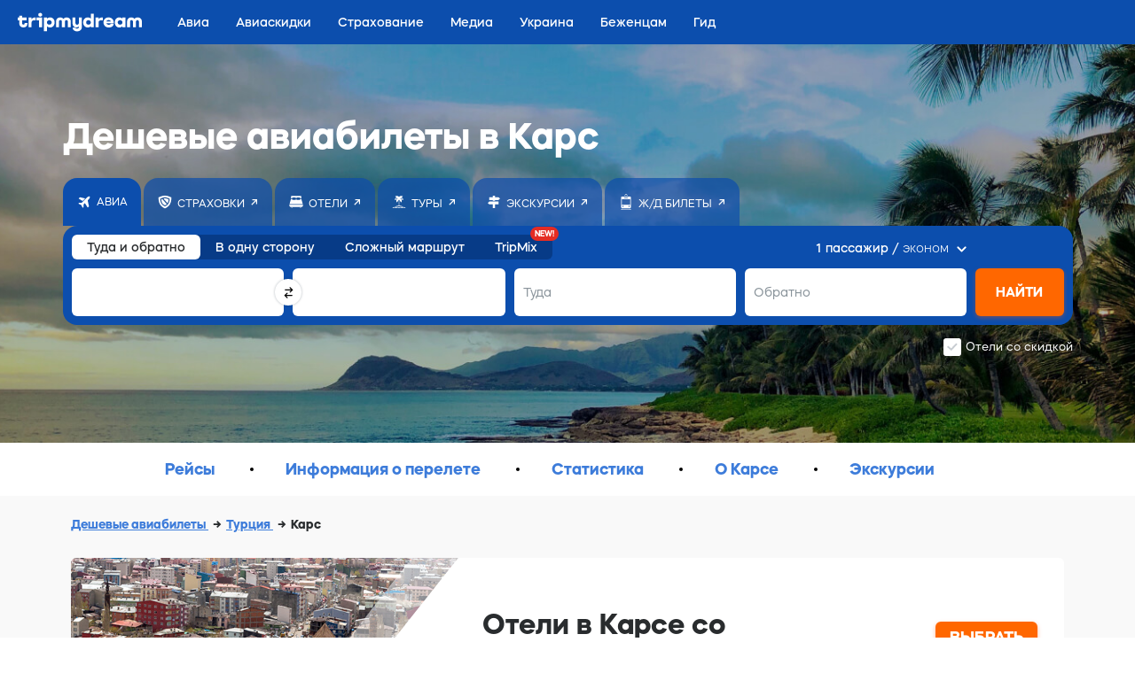

--- FILE ---
content_type: text/html;charset=utf-8
request_url: https://tripmydream.com/auth?
body_size: 301
content:
      <!DOCTYPE html>
      <html lang="en">
      <body>
          <script>
              window.parent.postMessage('{"success":true,"response":"guest","params":{"sess":"4fdcbcf1167b25dea5c51edcdfa15a352ef7881e520de0b64d35cec4e77c6696","hash":"07099cb655f2dcdecb90a722037898f0e4bebae12def258da38c7e837fd72b98"}}', '*');
          </script>
      </body>
      </html>